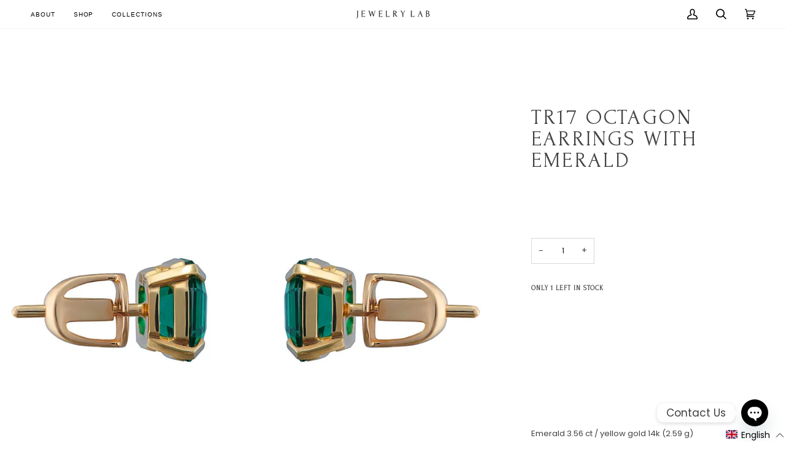

--- FILE ---
content_type: text/css
request_url: https://jewelrylab.com.ua/cdn/shop/t/2/compiled_assets/styles.css?577
body_size: -168
content:
.swiper{padding:20px 0;position:relative}.custom-slider-wrapper{margin:40px 0 60px}.swiper-slide{height:auto}.swiper-slide img{width:auto;max-width:100%;height:100%;object-fit:cover;display:block;border-radius:8px}.swiper-autoheight .swiper-wrapper{align-items:stretch}.custom-slider-wrapper{text-align:center}.custom-slider-wrapper h2{font-size:2rem;margin-bottom:1rem}.swiper-button-prev,.swiper-button-next{background-color:#fff;border-radius:50%;width:48px!important;height:48px!important;top:50%;transform:translateY(-50%);box-shadow:0 2px 6px #00000026;display:flex;justify-content:center;align-items:center;z-index:10;cursor:pointer}.swiper-button-prev:after,.swiper-button-next:after{display:none!important;content:none!important}.swiper-button-prev{left:-24px}.swiper-button-next{right:-24px}.swiper-button-prev svg,.swiper-button-next svg{width:18px;height:18px;fill:#000;transition:fill .3s}.swiper-button-prev:hover svg,.swiper-button-next:hover svg{fill:#555}@media (max-width: 992px){.swiper-slide{display:flex;align-items:center;justify-content:center}.swiper-slide img{width:100%;max-width:auto;height:auto}.custom-slider-wrapper{padding:0 16px}.swiper-button-prev,.swiper-button-next{width:30px!important;height:30px!important}}
/*# sourceMappingURL=/cdn/shop/t/2/compiled_assets/styles.css.map?577= */
